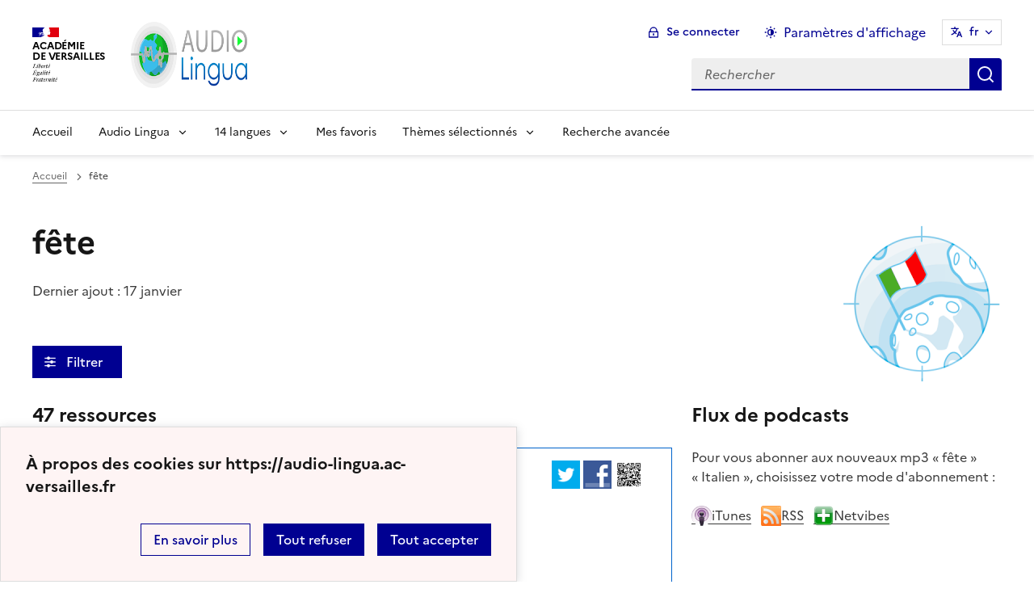

--- FILE ---
content_type: text/html; charset=utf-8
request_url: https://audio-lingua.ac-versailles.fr/spip.php?mot103&id_rubrique=6
body_size: 14898
content:
<!DOCTYPE html>
<html dir="ltr" lang="fr" class="ltr fr no-js" data-fr-scheme="system">


<head>
	<script type='text/javascript'>/*<![CDATA[*/(function(H){H.className=H.className.replace(/\bno-js\b/,'js')})(document.documentElement);/*]]>*/</script>
	<title>Audio Lingua -  - mp3 en anglais, allemand, arabe, catalan, chinois, corse, créole, espagnol, hébreu, italien, russe, occitan, portugais et français</title>
	<meta name="description" content="Vous trouverez ici des fichiers mp3 en 14 langues, enregistr&#233;s par des locuteurs natifs, libres de droits pour une utilisation p&#233;dagogique ou (&#8230;)" />
	<meta http-equiv="Content-Type" content="text/html; charset=utf-8" />
<meta name="viewport" content="width=device-width, initial-scale=1" />


<link rel="alternate" type="application/rss+xml" title="Syndiquer tout le site" href="spip.php?page=backend" />


<link rel="stylesheet" href="squelettes-dist/css/spip.css?1758273707" type="text/css" />
<script>
var mediabox_settings={"auto_detect":true,"ns":"box","tt_img":true,"sel_g":"#documents_portfolio a[type='image\/jpeg'],#documents_portfolio a[type='image\/png'],#documents_portfolio a[type='image\/gif']","sel_c":".mediabox","str_ssStart":"Diaporama","str_ssStop":"Arr\u00eater","str_cur":"{current}\/{total}","str_prev":"Pr\u00e9c\u00e9dent","str_next":"Suivant","str_close":"Fermer","str_loading":"Chargement\u2026","str_petc":"Taper \u2019Echap\u2019 pour fermer","str_dialTitDef":"Boite de dialogue","str_dialTitMed":"Affichage d\u2019un media","splash_url":"","lity":{"skin":"_simple-dark","maxWidth":"90%","maxHeight":"90%","minWidth":"400px","minHeight":"","slideshow_speed":"2500","opacite":"0.9","defaultCaptionState":"expanded"}};
</script>
<!-- insert_head_css -->
<link rel="stylesheet" href="plugins-dist/mediabox/lib/lity/lity.css?1758273588" type="text/css" media="all" />
<link rel="stylesheet" href="plugins-dist/mediabox/lity/css/lity.mediabox.css?1758273587" type="text/css" media="all" />
<link rel="stylesheet" href="plugins-dist/mediabox/lity/skins/_simple-dark/lity.css?1758273616" type="text/css" media="all" /><link rel='stylesheet' type='text/css' media='all' href='plugins/auto/mesfavoris/v3.1.0/css/mesfavoris.css?1739370458' />
<link rel="stylesheet" href="plugins/auto/notation/v3.1.0/css/notation.v3.css?1739370457" type="text/css" media="all" />
<link href="plugins/auto/player/v4.1.0/css/player.css?1739370459" rel="stylesheet" />
<link rel='stylesheet' href='plugins/auto/cvtupload/v2.1.7/css/cvtupload.css?1739370466' type='text/css' media='all' />



<link rel="stylesheet" href="plugins/squelette-dsfr/v1.11.2/dsfr/dsfr.min.css?1758273749" type="text/css" />
<link rel="stylesheet" href="plugins/squelette-dsfr/v1.11.2/dsfr/utility/utility.main.css?1758273755" type="text/css" />
<link rel="stylesheet" href="plugins/squelette-dsfr/v1.11.2/dsfr/dsfr.spip.css?1758273749" type="text/css" />
<link rel="stylesheet" href="squelettes/dsfr/perso.css?1718612289" type="text/css" />



<script type='text/javascript' src='local/cache-js/fef7e5a61907e218ffab51ecc730e937.js?1758614631'></script>










<!-- insert_head -->










<meta name="generator" content="SPIP 4.4.5" />





<meta name="theme-color" content="#000091"><!-- Défini la couleur de thème du navigateur (Safari/Android) -->
<link rel="apple-touch-icon" href="plugins/squelette-dsfr/v1.11.2/favicon/apple-touch-icon.png"><!-- 180×180 -->
<link rel="icon" href="plugins/squelette-dsfr/v1.11.2/favicon/favicon.svg" type="image/svg+xml">
<link rel="shortcut icon" href="plugins/squelette-dsfr/v1.11.2/favicon/favicon.ico" type="image/x-icon"><!-- 32×32 -->
<link rel="manifest" href="plugins/squelette-dsfr/v1.11.2/favicon/manifest.webmanifest" crossorigin="use-credentials"></head>

<body class="pas_surlignable page_rubrique ">
<header role="banner" class="fr-header">
    <div class="fr-header__body">
        <div class="fr-container">
            <div class="fr-header__body-row">
                <div class="fr-header__brand fr-enlarge-link">
                    <div class="fr-header__brand-top">
                        <div class="fr-header__logo">
                            <p class="fr-logo">
                                Académie<br>de Versailles
								
                            </p>
                        </div>
                      <div class="fr-header__operator">
							<img
	src="IMG/logo/siteon0.png?1687937716" class='fr-responsive-img'
	width="302"
	height="119" alt='Logo de hr'/>
							<!-- L’alternative de l’image (attribut alt) doit impérativement être renseignée et reprendre le texte visible dans l’image -->
						</div>
                        <div class="fr-header__navbar">
                            <button class="fr-btn--search fr-btn" data-fr-opened="false" aria-controls="modal-866" title="Rechercher">
                                Rechercher
                            </button>
                            <button class="fr-btn--menu fr-btn" data-fr-opened="false" aria-controls="modal-855" aria-haspopup="menu" title="Menu" id="fr-btn-menu-mobile-3">
                                Menu
                            </button>
                        </div>
                    </div>
                    <div class="fr-header__service ">
                        <a href="https://audio-lingua.ac-versailles.fr" title="Accueil - Audio Lingua"   aria-label="revenir à l'accueil du site">
                            <p class="fr-header__service-title fr-display-none">Audio Lingua</p>
                        </a>
                        <p class="fr-header__service-tagline fr-display-none">  - mp3 en anglais, allemand, arabe, catalan, chinois, corse, créole, espagnol, hébreu, italien, russe, occitan, portugais et français</p>
                    </div>
                </div>
                <div class="fr-header__tools">
                    <div class="fr-header__tools-links">
                        <ul class="fr-btns-group">
                             <li>
                            <a class="fr-btn fr-fi-lock-line" href="spip.php?page=connexion&amp;url=spip.php%3Fmot103%26amp%3Bid_rubrique%3D6" aria-label="ouvrir le formulaire de connexion" title="connexion" rel="nofollow">Se connecter</a>
                            </li>
                            
                            
							<li>
								<button class="fr-link fr-fi-theme-fill fr-link--icon-left fr-pt-0" aria-controls="fr-theme-modal" data-fr-opened="false" aria-label="Changer les paramêtres d'affichage" title="Paramètres d'affichage">Paramètres d'affichage</button>
							</li>
							<li>
								



<nav role="navigation" class="fr-translate fr-nav">
	<div class="fr-nav__item">
		<button class="fr-translate__btn fr-btn fr-btn--tertiary" aria-controls="translate-516" aria-expanded="false" title="Sélectionner une langue">
			fr<span class="fr-hidden-lg">&nbsp;- fran&#231;ais</span>
		</button>
		<div class="fr-collapse fr-translate__menu fr-menu" id="translate-516">
			<ul class="fr-menu__list">
				
				 
				<li>
					<a class="fr-translate__language fr-nav__link" hreflang="fr" lang="fr" href="https://audio-lingua.ac-versailles.fr/spip.php?action=converser&amp;redirect=spip.php%3Fmot103%26id_rubrique%3D6&amp;var_lang=ar" aria-current="true">ar -  &#1593;&#1585;&#1576;&#1610;</a>
				</li>				
				
				 
				<li>
					<a class="fr-translate__language fr-nav__link" hreflang="fr" lang="fr" href="https://audio-lingua.ac-versailles.fr/spip.php?action=converser&amp;redirect=spip.php%3Fmot103%26id_rubrique%3D6&amp;var_lang=ca" aria-current="true">ca -  catal&#224;</a>
				</li>				
				
				 
				<li>
					<a class="fr-translate__language fr-nav__link" hreflang="fr" lang="fr" href="https://audio-lingua.ac-versailles.fr/spip.php?action=converser&amp;redirect=spip.php%3Fmot103%26id_rubrique%3D6&amp;var_lang=cgf" aria-current="true">cgf -  cgf</a>
				</li>				
				
				 
				<li>
					<a class="fr-translate__language fr-nav__link" hreflang="fr" lang="fr" href="https://audio-lingua.ac-versailles.fr/spip.php?action=converser&amp;redirect=spip.php%3Fmot103%26id_rubrique%3D6&amp;var_lang=co" aria-current="true">co -  corsu</a>
				</li>				
				
				 
				<li>
					<a class="fr-translate__language fr-nav__link" hreflang="fr" lang="fr" href="https://audio-lingua.ac-versailles.fr/spip.php?action=converser&amp;redirect=spip.php%3Fmot103%26id_rubrique%3D6&amp;var_lang=de" aria-current="true">de -  Deutsch</a>
				</li>				
				
				 
				<li>
					<a class="fr-translate__language fr-nav__link" hreflang="fr" lang="fr" href="https://audio-lingua.ac-versailles.fr/spip.php?action=converser&amp;redirect=spip.php%3Fmot103%26id_rubrique%3D6&amp;var_lang=en" aria-current="true">en -  English</a>
				</li>				
				
				 
				<li>
					<a class="fr-translate__language fr-nav__link" hreflang="fr" lang="fr" href="https://audio-lingua.ac-versailles.fr/spip.php?action=converser&amp;redirect=spip.php%3Fmot103%26id_rubrique%3D6&amp;var_lang=es" aria-current="true">es -  Espa&#241;ol</a>
				</li>				
				
				 
				<li>
					<a class="fr-translate__language fr-nav__link" hreflang="fr" lang="fr" href="https://audio-lingua.ac-versailles.fr/spip.php?action=converser&amp;redirect=spip.php%3Fmot103%26id_rubrique%3D6&amp;var_lang=fr" aria-current="true">fr -  fran&#231;ais</a>
				</li>				
				
				 
				<li>
					<a class="fr-translate__language fr-nav__link" hreflang="fr" lang="fr" href="https://audio-lingua.ac-versailles.fr/spip.php?action=converser&amp;redirect=spip.php%3Fmot103%26id_rubrique%3D6&amp;var_lang=he" aria-current="true">he -  &#1506;&#1489;&#1512;&#1497;&#1514;</a>
				</li>				
				
				 
				<li>
					<a class="fr-translate__language fr-nav__link" hreflang="fr" lang="fr" href="https://audio-lingua.ac-versailles.fr/spip.php?action=converser&amp;redirect=spip.php%3Fmot103%26id_rubrique%3D6&amp;var_lang=it" aria-current="true">it -  italiano</a>
				</li>				
				
				 
				<li>
					<a class="fr-translate__language fr-nav__link" hreflang="fr" lang="fr" href="https://audio-lingua.ac-versailles.fr/spip.php?action=converser&amp;redirect=spip.php%3Fmot103%26id_rubrique%3D6&amp;var_lang=oc" aria-current="true">oc -  &#242;c</a>
				</li>				
				
				 
				<li>
					<a class="fr-translate__language fr-nav__link" hreflang="fr" lang="fr" href="https://audio-lingua.ac-versailles.fr/spip.php?action=converser&amp;redirect=spip.php%3Fmot103%26id_rubrique%3D6&amp;var_lang=pt" aria-current="true">pt -  Portugu&#234;s</a>
				</li>				
				
				 
				<li>
					<a class="fr-translate__language fr-nav__link" hreflang="fr" lang="fr" href="https://audio-lingua.ac-versailles.fr/spip.php?action=converser&amp;redirect=spip.php%3Fmot103%26id_rubrique%3D6&amp;var_lang=ru" aria-current="true">ru -  &#1088;&#1091;&#1089;&#1089;&#1082;&#1080;&#1081;</a>
				</li>				
				
				 
				<li>
					<a class="fr-translate__language fr-nav__link" hreflang="fr" lang="fr" href="https://audio-lingua.ac-versailles.fr/spip.php?action=converser&amp;redirect=spip.php%3Fmot103%26id_rubrique%3D6&amp;var_lang=zh" aria-current="true">zh -  &#20013;&#25991;</a>
				</li>				
				



			</ul>
		</div>
	</div>
</nav>
							</li>
                        </ul>
                    </div>
                    <div class="fr-header__search fr-modal" id="modal-866">
                        <div class="fr-container fr-container-lg--fluid">
                            <button class="fr-btn--close fr-btn" aria-controls="modal-866">Fermer</button>
                                
<form action="spip.php?page=recherche" method="get">
	<div class="fr-search-bar" id="formulaire_recherche" role="search">
		<input name="page" value="recherche" type="hidden"
>

		
		<label for="recherche" class="fr-label">Rechercher :</label>
		<input type="search" class="fr-input" size="10" placeholder="Rechercher" name="recherche" id="recherche" accesskey="4" autocapitalize="off" autocorrect="off"
		/><button type="submit" class="fr-btn" value="Rechercher" title="Recherche rapide" />


</div>
</form>

                        </div>
                    </div>
                </div>
            </div>
        </div>
    </div>
    <div class="fr-header__menu fr-modal" id="modal-855" aria-labelledby="fr-btn-menu-mobile-1">
        <div class="fr-container">
            <button class="fr-btn--close fr-btn" aria-controls="modal-855">Fermer</button>
            <div class="fr-header__menu-links"></div>
			   <nav class="fr-nav" id="header-navigation" role="navigation" aria-label="Menu principal">
    <ul class="fr-nav__list">
        <li class="fr-nav__item active">
            <a class="fr-nav__link active" href="https://audio-lingua.ac-versailles.fr" target="_self"    aria-label="Revenir à la page d'accueil" title="Accueil">Accueil</a>
        </li>
		<li class="fr-nav__item">
			<button class="fr-nav__btn" aria-expanded="false" aria-controls="menu-776" >Audio Lingua</button>
			<div class="fr-collapse fr-menu" id="menu-776">
				<ul class="fr-menu__list">
					
					<li><a class="fr-nav__link" href="spip.php?article43" >Présentation d&#8217;Audio-Lingua</a></li>
					
					<li><a class="fr-nav__link" href="spip.php?article5" >Comment ça marche&nbsp;?</a></li>
					
					<li><a class="fr-nav__link" href="spip.php?article92"  title="Vous souhaitez participer et envoyer vos propres enregistrements ? Utilisez ce formulaire pour l&#039;envoi de fichiers mp3 &#224; publier sur le site.">Proposer des ressources</a></li>
					
					<li><a class="fr-nav__link" href="spip.php?article47"  title="Les mp3 les mieux not&#233;s">Le classement</a></li>
					


				</ul>
			</div>
		</li>
		
		<li class="fr-nav__item ">

				<button class="fr-nav__btn" aria-expanded="false" aria-controls="menu-6"   >14  langues</button>
				<div class="fr-collapse fr-menu" id="menu-6">
					<ul class="fr-menu__list">
						
						<li>
							<a class="fr-nav__link"  aria-label="Ouvrir la rubrique Français" title="Français" href="spip.php?rubrique1" target="_self" >Français</a>
						</li>
						
						<li>
							<a class="fr-nav__link"  aria-label="Ouvrir la rubrique Anglais" title="Anglais" href="spip.php?rubrique2" target="_self" >Anglais</a>
						</li>
						
						<li>
							<a class="fr-nav__link"  aria-label="Ouvrir la rubrique Allemand" title="Allemand" href="spip.php?rubrique3" target="_self" >Allemand</a>
						</li>
						
						<li>
							<a class="fr-nav__link"  aria-label="Ouvrir la rubrique Espagnol" title="Espagnol" href="spip.php?rubrique4" target="_self" >Espagnol</a>
						</li>
						
						<li>
							<a class="fr-nav__link"  aria-label="Ouvrir la rubrique Italien" title="Italien" href="spip.php?rubrique6" target="_self" >Italien</a>
						</li>
						
						<li>
							<a class="fr-nav__link"  aria-label="Ouvrir la rubrique Russe" title="Russe" href="spip.php?rubrique7" target="_self" >Russe</a>
						</li>
						
						<li>
							<a class="fr-nav__link"  aria-label="Ouvrir la rubrique Portugais" title="Portugais" href="spip.php?rubrique8" target="_self" >Portugais</a>
						</li>
						
						<li>
							<a class="fr-nav__link"  aria-label="Ouvrir la rubrique Chinois" title="Chinois" href="spip.php?rubrique9" target="_self" >Chinois</a>
						</li>
						
						<li>
							<a class="fr-nav__link"  aria-label="Ouvrir la rubrique Occitan" title="Occitan" href="spip.php?rubrique10" target="_self" >Occitan</a>
						</li>
						
						<li>
							<a class="fr-nav__link"  aria-label="Ouvrir la rubrique Arabe" title="Arabe" href="spip.php?rubrique11" target="_self" >Arabe</a>
						</li>
						
						<li>
							<a class="fr-nav__link"  aria-label="Ouvrir la rubrique Catalan" title="Catalan" href="spip.php?rubrique12" target="_self" >Catalan</a>
						</li>
						
						<li>
							<a class="fr-nav__link"  aria-label="Ouvrir la rubrique Corse" title="Corse" href="spip.php?rubrique15" target="_self" >Corse</a>
						</li>
						
						<li>
							<a class="fr-nav__link"  aria-label="Ouvrir la rubrique Créole guadeloupéen" title="Créole guadeloupéen" href="spip.php?rubrique16" target="_self" >Créole guadeloupéen</a>
						</li>
						
						<li>
							<a class="fr-nav__link"  aria-label="Ouvrir la rubrique Hébreu " title="Hébreu " href="spip.php?rubrique22" target="_self" >Hébreu </a>
						</li>
						
					</ul>
				</div>
			
		</li>



		<li class="fr-nav__item">
			<a class="fr-nav__link" href="spip.php?page=favoris" target="_self">Mes favoris</a>
		</li>
		<li class="fr-nav__item">
			<button class="fr-nav__btn" aria-expanded="false" aria-controls="menu-777" >Thèmes sélectionnés</button>
			<div class="fr-collapse fr-menu" id="menu-777">
				<ul class="fr-menu__list">
					
					<li><a class="fr-nav__link" href="spip.php?mot221" style="text-transform:  capitalize;">voyage</a></li>
					
					<li><a class="fr-nav__link" href="spip.php?mot145" style="text-transform:  capitalize;">métier</a></li>
					
					<li><a class="fr-nav__link" href="spip.php?mot160" style="text-transform:  capitalize;">nourriture</a></li>
					
					<li><a class="fr-nav__link" href="spip.php?page=themes" >Tous les thèmes</a></li>
				</ul>
			</div>
		</li>
		<li class="fr-nav__item active">
			<a class="fr-nav__link active" href="spip.php?page=recherche" target="_self"    aria-label="Recherche avanc&eacute;e" title="Recherche avanc&eacute;e">Recherche avanc&eacute;e</a>
		</li>
    </ul>
</nav> 
			
        </div>
    </div>
</header>
<main id="main" role="main" class="fr-pb-6w">

	<div class="fr-container ">

		<nav role="navigation" class="fr-breadcrumb" aria-label="vous êtes ici :">
			<button class="fr-breadcrumb__button" aria-expanded="false" aria-controls="breadcrumb-1">Voir le fil d’Ariane</button>
			<div class="fr-collapse" id="breadcrumb-1">
				<ol class="fr-breadcrumb__list">
					<li><a class="fr-breadcrumb__link" title="Accueil du site" aria-label="revenir à l'accueil du site"  href="https://audio-lingua.ac-versailles.fr/">Accueil</a></li>

					<li><a class="fr-breadcrumb__link" aria-current="page">fête</a></li>
				</ol>
			</div>
		</nav>


			<img
	src="local/cache-vignettes/L200xH200/rubon6-91516.png?1758274044" class='spip_logo' width='200' height='200'
	alt="" />
		<h1 class="fr-h1 ">fête</h1>

		
			<p><time pubdate="pubdate" datetime="2026-01-17T02:52:51Z">Dernier ajout : 17 janvier</time></p>

		



		<!-- Modale Simple
     La balise <dialog> peut être placée n'importe où sur la page, toutefois
     nous vous conseillons, si vous en avez la possibilité,
     d'en faire un enfant direct de la balise <body>
-->
<dialog aria-labelledby="fr-modal-title-modal-1" role="dialog" id="fr-modal-1" class="fr-modal">
    <div class="fr-container fr-container--fluid fr-container-md">
        <div class="fr-grid-row fr-grid-row--center">
            <div class="fr-col-12 fr-col-md-8 fr-col-lg-6">
                <div class="fr-modal__body">
                    <div class="fr-modal__header">
                        <button class="fr-btn--close fr-btn" title="Fermer la fenêtre modale" aria-controls="fr-modal-1">Fermer</button>
                    </div>
                    <div class="fr-modal__content">
                        <h1 id="fr-modal-title-modal-1" class="fr-modal__title"><span class="fr-fi-arrow-right-line fr-fi--lg" aria-hidden="true"></span>Filtrer l'affichage</h1>
						<p>
							<h6>langue</h6>
						<select class="fr-select" id="rechercheRubrique" name="select">
							<option value="">indifférent</option>
						
							<option value="1">Français</option>
						
							<option value="2">Anglais</option>
						
							<option value="3">Allemand</option>
						
							<option value="4">Espagnol</option>
						
							<option value="6">Italien</option>
						
							<option value="7">Russe</option>
						
							<option value="8">Portugais</option>
						
							<option value="9">Chinois</option>
						
							<option value="10">Occitan</option>
						
							<option value="11">Arabe</option>
						
							<option value="12">Catalan</option>
						
							<option value="15">Corse</option>
						
							<option value="16">Créole guadeloupéen</option>
						
							<option value="22">Hébreu </option>
						
						</select>
						</p>

                        
                        <p>
                        <h6>
                            niveau
                        </h6>
                        
                                                                                                                                                                                                                                                                                                                                                                                                                                                                                                                                                                                                                                                                                                                                                                                                                                                                                                                                                                                                                                                                                                                                                                  
                        <button class="fr-tag fr-mb-2w "
                        
                         aria-pressed="false"
                         id="mot10">A1</button>
                        
                        
                                                                                                                                                                                                                                                                                                                                                                                                                                                                                                                                                                                                                                                                                                                                                                                                                                                                                                                                                                                                                                                                                                                                                                                                                                                                                                                                                                                                                                                                                                                                                                                                                                                                                                                                                                                                                                                                                                                                                                                                                                                                                                                                                                                                                                                                                                                                                                                                                                                                                                                                                                                                                                                                                                                                                                                                                                                                                                                        
                        <button class="fr-tag fr-mb-2w "
                        
                         aria-pressed="false"
                         id="mot11">A2</button>
                        
                        
                                                                                                                                                                                                                                                                                                                                                                                                                                                                                                                                                                                                                                                                                                                                                                                                                                                                                                                                                                                                                                                                                                                                                                                                                                                                                                                                                                                                                                                                                                                                                                                                                                                                                                                                                                                                                                                                                                                                                                                                                                                                                                                                                                                                                                                                                                                                                                                                                                                                                                                                                                                                                                                                                                                                                                                                                                                                                                                                                                                                                                                                                                                                                                                                                                                                                                                                                                                                                                                                                                                                                                                                                                                           
                        <button class="fr-tag fr-mb-2w "
                        
                         aria-pressed="false"
                         id="mot12">B1</button>
                        
                        
                                                                                                                                                                                                                                                                                                                                                                                                                                                                                                                                                                                                                                                                                                                                                                                                                                                                                                                                                                                                                                                                                                                                                                                                                                                                      
                        <button class="fr-tag fr-mb-2w "
                        
                         aria-pressed="false"
                         id="mot13">B2</button>
                        
                        
                                                                                                                                                                                                                                   
                        <button class="fr-tag fr-mb-2w "
                        
                         aria-pressed="false"
                         id="mot14">C1</button>
                        
                        
                                                                                    
                        <button class="fr-tag fr-mb-2w "
                        
                         aria-pressed="false"
                         id="mot15">C2</button>
                        
                        
                        </p>
                        
                        <p>
                        <h6>
                            voix
                        </h6>
                        
                                                                                                                                                                                                                                                                                                                                                                                                                                                                                                                                                                                                                                                                                                                                                                                                                                                                                                                                                                                                                                                                                                                                                                                                                                                                                                                                                                                                                                                                                                                                                                                                                                                                                                                                                                                                                                                                                                                                                                                                                                                                                                                                                                                                                                                                                                                                                                                                                                                                                                                                                                                                                                                                                                  
                        <button class="fr-tag fr-mb-2w "
                        
                         aria-pressed="false"
                         id="mot16">masculin</button>
                        
                        
                                                                                                                                                                                                                                                                                                                                                                                                                                                                                                                                                                                                                                                                                                                                                                                                                                                                                                                                                                                                                                                                                                                                                                                                                                                                                                                                                                                                                                                                                                                                                                                                                                                                                                                                                                                                                                                                                                                                                                                                                                                                                                                                                                                                                                                                                                                                                                                                                                                                                                                                                                                                                                                                                                                                                                                                                                                                                                                                                                                                                                                                                                                                                                                                                                                                                                                                                                                                                                                                                                                                                                                                                                                                                                                                                                                                                                                                                                                                                                                                                                                                                                                                                                                                                                                                                                                                                                                                                                                                                                                                                                                                                                                                                                                                                                                                                                                                                                                                                                                                                                                                                                                                                                                                                                                                                                                                                                                                                                                                                                                                                                                                                                                                                                                                                                                                                                                                                                                                                                                                                                                                                                                                                                                                                                                                                                                                                                                                                                               
                        <button class="fr-tag fr-mb-2w "
                        
                         aria-pressed="false"
                         id="mot17">féminin</button>
                        
                        
                        </p>
                        
                        <p>
                        <h6>
                            âge
                        </h6>
                        
                                                                                                                                                                                                                                                                      
                        <button class="fr-tag fr-mb-2w "
                        
                         aria-pressed="false"
                         id="mot18">enfant</button>
                        
                        
                                                                                                                                                                                                                                                                                                                                                                                                                                                                                                                                                                                                                                                                                                                                                                                                                                                                                                                                                                                                                                                                                                                                                                                                                                                                                                                                                                                                                                                                                                                                                                                                                                                                                                                                                                                                                                                                                                                                                                                                                                                                                                                                                                                                                                                                                                                                                                                                                                                                                                                                                                                                                                                                                                                                                                                                                                                                                                                                                                                                                                                                                                                                                                                                                                                                                                                                                                                                                                                                                                                                                                                                                                                                                                                                                                                                                                                                                                                                                                                                                                                                                                                                                                                                                                                                                                                                                                                                                                                                                                                                                                                                                                                                                                                                                                                                                                                                                                                                                                                                                                                                                                                                                                                                                                                                                                                                                                                                                                                                                                                                                                                                                                                                                                                                                                                                                                                                                                                                                                                                                                                                                                                                                                                                                                                                                                                                                                                                                                                                                                                                                                                                                                                                                                                                                                                                                                                                                                                                                                                                                                                                                         
                        <button class="fr-tag fr-mb-2w "
                        
                         aria-pressed="false"
                         id="mot19">adulte</button>
                        
                        
                                                                                                                                                                                                                                                                                                                                                                                                                                                                                                                                                                                                                                                                                                                                                                                                                                                                                                                                                                                                                                                                                                                                                                                                                                               
                        <button class="fr-tag fr-mb-2w "
                        
                         aria-pressed="false"
                         id="mot20">adolescent</button>
                        
                        
                                                                                                                                                                                                                                                                                                                                                                                                                   
                        <button class="fr-tag fr-mb-2w "
                        
                         aria-pressed="false"
                         id="mot21">seniors</button>
                        
                        
                        </p>
                        
                        <p>
                        <h6>
                            durée
                        </h6>
                        
                                                                                                                                                                                                                                                                                                                                                                                                                                                                                                                                                                                                                                                                                                                                                                                                                                                                                                                                                                                                                                                                                                                                                                                                                                                                                             
                        <button class="fr-tag fr-mb-2w "
                        
                         aria-pressed="false"
                         id="mot22">0-30 secondes</button>
                        
                        
                                                                                                                                                                                                                                                                                                                                                                                                                                                                                                                                                                                                                                                                                                                                                                                                                                                                                                                                                                                                                                                                                                                                                                                                                                                                                                                                                                                                                                                                                                                                                                                                                                                                                                                                                                                                                                                                                                                                                                                                                                                                                                                                                                                                                                                                                                                                                                                                                                                                                                                                                                                                                                                                                                                                                                                                                 
                        <button class="fr-tag fr-mb-2w "
                        
                         aria-pressed="false"
                         id="mot23">30-60 secondes</button>
                        
                        
                                                                                                                                                                                                                                                                                                                                                                                                                                                                                                                                                                                                                                                                                                                                                                                                                                                                                                                                                                                                                                                                                                                                                                                                                                                                                                                                                                                                                                                                                                                                                                                                                                                                                                                                                                                                                                                                                                                                                                                                                                                                                                                                                                                                                                                                                                                                                                                                                                          
                        <button class="fr-tag fr-mb-2w "
                        
                         aria-pressed="false"
                         id="mot24">60-90 secondes</button>
                        
                        
                                                                                                                                                                                                                                                                                                                                                                                                                                                                                                                                                                                                                                                                                                                                                                                                                                                                                                                                                                                                                                                                                                                                                                                                                                                                                                                                                                                                                                                
                        <button class="fr-tag fr-mb-2w "
                        
                         aria-pressed="false"
                         id="mot25">90-120 secondes</button>
                        
                        
                                                                                                                                                                                                                                                                                                                                                                                                                                                                                                                                                                                                                                                                                                       
                        <button class="fr-tag fr-mb-2w "
                        
                         aria-pressed="false"
                         id="mot36">120-180 secondes</button>
                        
                        
                                                                                                                                                                                                                                                                                                                  
                        <button class="fr-tag fr-mb-2w "
                        
                         aria-pressed="false"
                         id="mot37">>180 secondes</button>
                        
                        
                        </p>
                        
                    </div>
                    <div class="fr-modal__footer">
                        <ul class="fr-btns-group fr-btns-group--right fr-btns-group--inline-reverse fr-btns-group--inline-lg fr-btns-group--icon-left">
                            <li>
                                <button class="fr-btn fr-icon-checkbox-line" aria-controls="fr-modal-1" onclick="filtrer()">
                                    Valider
                                </button>
                            </li>
                        </ul>
                    </div>
                </div>
            </div>
        </div>
    </div>
</dialog>


<!--Bouton d'ouverture de la modale-->

<button class="fr-btn fr-btn--icon-left fr-icon-equalizer-fill fr-mt-4w"  data-fr-opened="false" aria-controls="fr-modal-1">
    &nbsp;Filtrer &nbsp;<span class="fst-italic nbFiltres"></span>
</button>

		<div class="fr-grid-row fr-grid-row--gutters" style="clear : both;">
			<div class="fr-col-12   fr-col-lg-8 ">

				<div class='ajaxbloc ajax-id-liste_ajax' data-ajax-env='XRR6iP4NrU1eJIF4IqPzWlzRXAeiV2WaxG1Rj628AvF69QvkoFZbYmcQ9MER8JLtZVjDA+IfnL4OwR23oW/D+X3d+phra5SFEB/3gPGOJmEzex9BRZg+EJ/XDrQKATvaDgQnViHi2P8E/gzTIdhJm+s1xly3m0TEcRrx/ZxgJ/LsCVCOXTxWCWQyx4DBNl2wmHzzQeKuykCsMT9dmAuVsAoYWXoyc5Vq2S6HaSAraRfyJOHf3OQTmvci+6zX4SPxBTVAztFUYyJc40ouG2COR853' data-origin="spip.php?mot103&amp;id_rubrique=6">
	<h4 class="">47 ressources</h4>


	<a id='pagination_articles' class='pagination_ancre'></a>
	
	<!-- Tuile verticale -->
	<div class="fr-alert fr-alert--info mp3">
		<div class="fr-float-end">
          <div class="partage">
				<a href="http://twitter.com/share?text=Donato+%28Puglia%29%3A+Il+Carnevale%20-%20Audio-Lingua%20-%20Donato+spiega+come+si+svolge+il+Carnevale+in+Italia.&amp;url=https%3A%2F%2Faudio-lingua.ac-versailles.fr/spip.php?article8963" title="twitter" class="spip_out no-bg"><img src='squelettes/img/twitter.png?1718612288' alt='Twitter' width='35' height='35' class='format_png logo_twitter' /></a>
				<a href="http://www.facebook.com/sharer/sharer.php?u=https%3A%2F%2Faudio-lingua.ac-versailles.fr/spip.php?article8963&amp;t=Donato+%28Puglia%29%3A+Il+Carnevale%20-%20Audio-Lingua%20-%20Donato+spiega+come+si+svolge+il+Carnevale+in+Italia." title="facebook" class="spip_out no-bg"><img src='squelettes/img/facebook.png?1718612288' alt='Facebook' width='35' height='35' class='format_png logo_facebook' /></a>
				<a href="" id="lien_qrcode" class=" no-bg mediabox"><img class="qrcode" src="local/cache-qrcode/qrcode-7dbe3d2e5fde131d735e3437bc341ec8.png" width="410" height="410" alt="qrcode:https://audio-lingua.ac-versailles.fr/spip.php?article8963" title="Utilisez votre mobile pour scanner ce code barre et y télécharger le document ou le lien"/> </a>
				<script  type="text/javascript">
					var lien = $('.qrcode').attr('src');
					document.getElementById('lien_qrcode').href=lien;
				</script>
			</div>
			<div class="formulaire_favori formulaire-favori-coeur ajax">

</div>
		</div>
		<h3 class="fr-alert__title"><img
	src="local/cache-vignettes/L30xH20/italie-65443.png?1758273891" class='spip_logo' width='30' height='20'
	alt="" /> Donato (Puglia)&nbsp;: Il Carnevale</h3>
		<p class="fr-text--sm">
			<span class="fr-card__detail fr-icon-calendar-event-fill">  vendredi 24 janvier 2025</span>
			<span class="fr-card__detail fr-icon-account-circle-fill"> <span class="vcard author"><a class="url fn spip_in" href="spip.php?auteur8550">Donato (Puglia)</a></span></span>
		</p>
		<div class="fr-pt-2w">
			<ul class="fr-tags-group">
		
		<li>
			<a href="spip.php?mot11&amp;id_rubrique=6" rel="tag" class="fr-tag fr-tag--sm" ><i class="icon-tag icon-tag2"></i> A2</a>
		</li>
		
		<li>
			<a href="spip.php?mot16&amp;id_rubrique=6" rel="tag" class="fr-tag fr-tag--sm" ><i class="icon-tag icon-tag3"></i> masculin</a>
		</li>
		
		<li>
			<a href="spip.php?mot19&amp;id_rubrique=6" rel="tag" class="fr-tag fr-tag--sm" ><i class="icon-tag icon-tag4"></i> adulte</a>
		</li>
		
		<li>
			<a href="spip.php?mot23&amp;id_rubrique=6" rel="tag" class="fr-tag fr-tag--sm" ><i class="icon-tag icon-tag5"></i> 30-60 secondes</a>
		</li>
		
	</ul><ul class="fr-tags-group">
		
		<li><a href="spip.php?mot103&amp;id_rubrique=6" rel="tag" class="fr-tag fr-tag--sm" ><i class="icon-tag icon-tag6"></i> fête</a></li>
		
		<li><a href="spip.php?mot208&amp;id_rubrique=6" rel="tag" class="fr-tag fr-tag--sm" ><i class="icon-tag icon-tag6"></i> tradition</a></li>
		
	</ul></div>
		<figure class="fr-quote ">
			<blockquote class="fr-text--sm">
				<p>Donato spiega come si svolge il Carnevale in Italia.</p>
			</blockquote>

		</figure>

		
		<span class='fr-pt-4w' style="clear:both;"><strong>MP3</strong> &ndash; 892.2&#160;kio</span>
<div class="bouton-player" id="bouton-player-9447"><button type="button"></button></div>

<div class='spip_doc_descriptif player pixplayer' style='width:290px;'>
<p class="audioplayer" id="audioplayer_9447_9447"><span><a href='IMG/mp3/donato_-_il_carnevale1.mp3' title=''>IMG/mp3/donato_-_il_carnevale1.mp3</a></span></p>
<audio id="player-9447" class="player" preload="none" controls >
	<source src="IMG/mp3/donato_-_il_carnevale1.mp3" type="audio/mpeg" />
</audio>
<script type="text/javascript">/*<![CDATA[*/
var audioTag = document.createElement('audio');
if (!(!!(audioTag.canPlayType) && ("no" != audioTag.canPlayType("audio/mpeg")) && ("" != audioTag.canPlayType("audio/mpeg")))) {
	if(typeof(AudioPlayer) == "undefined"){AudioPlayer = function(){};
	jQuery.getScript("squelettes/players/pixplayer/audio-player.js",function(){
		AudioPlayer.setup("squelettes/players/pixplayer/player.swf", {width: 290});
		jQuery(function(){jQuery('dd.pixplayer').find('p').each(function(){AudioPlayer.embed($(this).attr('id'), {soundFile: $('a',this).attr('href'),titles: $('a',this).attr('title')});});});
	});}
	jQuery("audio,.bouton-player").css({'display':'none'});
	jQuery(".spip_documents_player dd.player").css({'display':'block'});
}
else {
	jQuery(".audioplayer").css({'display':'none'});
}/*]]>*/</script></div>

		<div class="fr-my-2w"> <!--formulaire_notation-->


<div class="formulaire_notation ajax">
 
	<form action="spip.php?mot103&amp;id_rubrique=6" method="post" id="notation-documents9447" style="display:inline; padding:0; spacing:0; border:0">
		<span class="form-hidden"><input name="id_rubrique" value="6" type="hidden"
><input name="id_mot" value="103" type="hidden"
><input name="page" value="mot" type="hidden"
><input name='formulaire_action' type='hidden'
		value='notation'><input name='formulaire_action_args' type='hidden'
		value='zVN66/8dsQjx3NGWVIsqxSW0LCW0nqF+b77qjjHIGYpSY6EWGTehojoDg6eR3JOEITMJiMnceISF7MqXOMMj1z7dRz8w19xgRDyoyBoKV/TZWPPGlFHLtzBlX3Me6NMCxw=='><input name='formulaire_action_sign' type='hidden'
		value=''><input type='hidden' name='_jeton' value='5d9d97154ba449dd03de6ad7badc7be0b643fa689d007f33f5f41b25b58b1ec8' /></span><div class="notation_note_container">
			<div class='notation_note notation_note_on_load' ><input name='notation-documents9447' type='radio' class='auto-submit-star rating-cancel' value='-1' />
<input name='notation-documents9447' type='radio' class='auto-submit-star' value='1' />
<input name='notation-documents9447' type='radio' class='auto-submit-star' value='2' />
<input name='notation-documents9447' type='radio' class='auto-submit-star' value='3' />
<input name='notation-documents9447' type='radio' class='auto-submit-star' value='4' checked='checked' />
<input name='notation-documents9447' type='radio' class='auto-submit-star' value='5' />
</div>
			
			<input type="hidden" name="notation_id_donnees" id="id_donnees-documents9447" value="9447" />
			<input type="hidden" name="content" id="content-documents9447" value="" />
			<input type="submit" class="access" value="Voter"/>
			<span class="notation_valeur">9 votes</span>
		</div>
	<div class="editer saisie_session_email" style="display: none;">
	<label for="give_me_your_email">Veuillez laisser ce champ vide :</label>
	<input type="text" class="text email" name="email_nobot" id="give_me_your_email" value="" size="10" />
</div></form>




</div>
</div>

		<section class="fr-accordion ">
			<h3 class="fr-accordion__title">
				<button class="fr-accordion__btn" aria-expanded="false" aria-controls="accordion-9447">
					<span class="fr-icon-external-link-line" aria-hidden="true"></span>
					Partager, télécharger ou intégrer l'audio
				</button>
			</h3>
			<div class="fr-collapse" id="accordion-9447">
				<p class="fr-text--sm"> URL de cette ressource : <a href="spip.php?article8963">https://audio-lingua.ac-versailles.fr/spip.php?article8963</a></p>
				<p class="fr-text--sm fr-mt-2w"> télécharger : <a href="IMG/mp3/donato_-_il_carnevale1.mp3">https://audio-lingua.ac-versailles.fr/IMG/mp3/donato_-_il_carnevale1.mp3</a></p>
				<div class="fr-input-group fr-mt-2w ">
					<label class="fr-label fr-text--sm" for="textarea9447">
						Lecteur exportable
							<span class="fr-hint-text">Copiez ce code html et collez-le dans votre site ou blog</span>
					</label>
						<label for="couleur8963" class="label_palette">Couleur des liens</label>
						<input class="text palette" name="couleur8963" id="couleur8963" value="#00aaea" onchange="console.log('coucou');" />
            <br>
            <span  class="label_palette">Afficher les liens cliquables</span>
            <input type="radio" id="legendeoui8963" name="legende8963" value="oui" onchange="legende(8963, 'oui')" checked/>
                <label for="legendeoui8963">oui</label>
            <input type="radio" id="legendenon8963" name="legende8963" value="non" onchange="legende(8963, 'non')"  />
                <label for="legendenon8963">non</label>

					<textarea id="lecteur8963" class="lecteur fr-input" rows="3" name="textarea"><iframe style="border:none;height:140px;width:95%;" src="https://audio-lingua.ac-versailles.fr/spip.php?page=mp3&amp;id_article=8963&amp;color=00aaea&amp;legende=oui"></iframe></textarea>
				</div>
				<div class="partage">
					<a href="http://twitter.com/share?text=%20-%20Audio-Lingua%20-%20&amp;url=https%3A%2F%2Faudio-lingua.ac-versailles.fr/spip.php?article8963" title="twitter" class="spip_out no-bg"><img src='squelettes/img/twitter.png?1718612288' alt='Twitter' width='35' height='35' class='format_png logo_twitter' /></a>
					<a href="http://www.facebook.com/sharer/sharer.php?u=https%3A%2F%2Faudio-lingua.ac-versailles.fr/spip.php?article8963&amp;t=%20-%20Audio-Lingua%20-%20" title="facebook" class="spip_out no-bg"><img src='squelettes/img/facebook.png?1718612288' alt='Facebook' width='35' height='35' class='format_png logo_facebook' /></a>
					<a href="" id="lien_qrcode9447" class=" no-bg mediabox"><img class="qrcode" src="local/cache-qrcode/qrcode-7dbe3d2e5fde131d735e3437bc341ec8.png" width="410" height="410" alt="qrcode:https://audio-lingua.ac-versailles.fr/spip.php?article8963" title="Utilisez votre mobile pour scanner ce code barre et y télécharger le document ou le lien"/> </a>
					<script  type="text/javascript">
						var lien = $('.qrcode').attr('src');
						document.getElementById('lien_qrcode9447').href=lien;
					</script>
				</div>
			</div>
		</section>

		

	</div>	
	<!-- Tuile verticale -->
	<div class="fr-alert fr-alert--info mp3">
		<div class="fr-float-end">
          <div class="partage">
				<a href="http://twitter.com/share?text=Lavinia%3A+La+Befana%20-%20Audio-Lingua%20-%20&amp;url=https%3A%2F%2Faudio-lingua.ac-versailles.fr/spip.php?article8720" title="twitter" class="spip_out no-bg"><img src='squelettes/img/twitter.png?1718612288' alt='Twitter' width='35' height='35' class='format_png logo_twitter' /></a>
				<a href="http://www.facebook.com/sharer/sharer.php?u=https%3A%2F%2Faudio-lingua.ac-versailles.fr/spip.php?article8720&amp;t=Lavinia%3A+La+Befana%20-%20Audio-Lingua%20-%20" title="facebook" class="spip_out no-bg"><img src='squelettes/img/facebook.png?1718612288' alt='Facebook' width='35' height='35' class='format_png logo_facebook' /></a>
				<a href="" id="lien_qrcode" class=" no-bg mediabox"><img class="qrcode" src="local/cache-qrcode/qrcode-a37cb488806e275e1fc1eb43b3214ff2.png" width="410" height="410" alt="qrcode:https://audio-lingua.ac-versailles.fr/spip.php?article8720" title="Utilisez votre mobile pour scanner ce code barre et y télécharger le document ou le lien"/> </a>
				<script  type="text/javascript">
					var lien = $('.qrcode').attr('src');
					document.getElementById('lien_qrcode').href=lien;
				</script>
			</div>
			<div class="formulaire_favori formulaire-favori-coeur ajax">

</div>
		</div>
		<h3 class="fr-alert__title"><img
	src="local/cache-vignettes/L30xH20/italie-65443.png?1758273891" class='spip_logo' width='30' height='20'
	alt="" /> Lavinia&nbsp;: La Befana</h3>
		<p class="fr-text--sm">
			<span class="fr-card__detail fr-icon-calendar-event-fill">  samedi 9 décembre 2023</span>
			<span class="fr-card__detail fr-icon-account-circle-fill"> <span class="vcard author"><a class="url fn spip_in" href="spip.php?auteur7776">Lavinia (Lombardia)</a></span></span>
		</p>
		<div class="fr-pt-2w">
			<ul class="fr-tags-group">
		
		<li>
			<a href="spip.php?mot11&amp;id_rubrique=6" rel="tag" class="fr-tag fr-tag--sm" ><i class="icon-tag icon-tag2"></i> A2</a>
		</li>
		
		<li>
			<a href="spip.php?mot17&amp;id_rubrique=6" rel="tag" class="fr-tag fr-tag--sm" ><i class="icon-tag icon-tag3"></i> féminin</a>
		</li>
		
		<li>
			<a href="spip.php?mot19&amp;id_rubrique=6" rel="tag" class="fr-tag fr-tag--sm" ><i class="icon-tag icon-tag4"></i> adulte</a>
		</li>
		
		<li>
			<a href="spip.php?mot24&amp;id_rubrique=6" rel="tag" class="fr-tag fr-tag--sm" ><i class="icon-tag icon-tag5"></i> 60-90 secondes</a>
		</li>
		
	</ul><ul class="fr-tags-group">
		
		<li><a href="spip.php?mot103&amp;id_rubrique=6" rel="tag" class="fr-tag fr-tag--sm" ><i class="icon-tag icon-tag6"></i> fête</a></li>
		
		<li><a href="spip.php?mot208&amp;id_rubrique=6" rel="tag" class="fr-tag fr-tag--sm" ><i class="icon-tag icon-tag6"></i> tradition</a></li>
		
	</ul></div>
		

		
		<span class='fr-pt-4w' style="clear:both;"><strong>MP3</strong> &ndash; 1.7&#160;Mio</span>
<div class="bouton-player" id="bouton-player-9063"><button type="button"></button></div>

<div class='spip_doc_descriptif player pixplayer' style='width:290px;'>
<p class="audioplayer" id="audioplayer_9063_9063"><span><a href='IMG/mp3/la_befana_-_lavinia_capellini1.mp3' title=''>IMG/mp3/la_befana_-_lavinia_capellini1.mp3</a></span></p>
<audio id="player-9063" class="player" preload="none" controls >
	<source src="IMG/mp3/la_befana_-_lavinia_capellini1.mp3" type="audio/mpeg" />
</audio>
<script type="text/javascript">/*<![CDATA[*/
var audioTag = document.createElement('audio');
if (!(!!(audioTag.canPlayType) && ("no" != audioTag.canPlayType("audio/mpeg")) && ("" != audioTag.canPlayType("audio/mpeg")))) {
	if(typeof(AudioPlayer) == "undefined"){AudioPlayer = function(){};
	jQuery.getScript("squelettes/players/pixplayer/audio-player.js",function(){
		AudioPlayer.setup("squelettes/players/pixplayer/player.swf", {width: 290});
		jQuery(function(){jQuery('dd.pixplayer').find('p').each(function(){AudioPlayer.embed($(this).attr('id'), {soundFile: $('a',this).attr('href'),titles: $('a',this).attr('title')});});});
	});}
	jQuery("audio,.bouton-player").css({'display':'none'});
	jQuery(".spip_documents_player dd.player").css({'display':'block'});
}
else {
	jQuery(".audioplayer").css({'display':'none'});
}/*]]>*/</script></div>

		<div class="fr-my-2w"> <!--formulaire_notation-->


<div class="formulaire_notation ajax">
 
	<form action="spip.php?mot103&amp;id_rubrique=6" method="post" id="notation-documents9063" style="display:inline; padding:0; spacing:0; border:0">
		<span class="form-hidden"><input name="id_rubrique" value="6" type="hidden"
><input name="id_mot" value="103" type="hidden"
><input name="page" value="mot" type="hidden"
><input name='formulaire_action' type='hidden'
		value='notation'><input name='formulaire_action_args' type='hidden'
		value='zVP46P8dsQjhPhsSaTb7bFTBadOlKjpNW5jrjjG/oHZKcNmIiTxI2rSKiFnEXpvEAhQ6roLw45kb6LVywhDQ9XBK8wSOKmsjGeHetlmVCJ5f7b58chD/PXfESxnO/pqjpw=='><input name='formulaire_action_sign' type='hidden'
		value=''><input type='hidden' name='_jeton' value='5d9d97154ba449dd03de6ad7badc7be0b643fa689d007f33f5f41b25b58b1ec8' /></span><div class="notation_note_container">
			<div class='notation_note notation_note_on_load' ><input name='notation-documents9063' type='radio' class='auto-submit-star rating-cancel' value='-1' />
<input name='notation-documents9063' type='radio' class='auto-submit-star' value='1' />
<input name='notation-documents9063' type='radio' class='auto-submit-star' value='2' />
<input name='notation-documents9063' type='radio' class='auto-submit-star' value='3' />
<input name='notation-documents9063' type='radio' class='auto-submit-star' value='4' />
<input name='notation-documents9063' type='radio' class='auto-submit-star' value='5' checked='checked' />
</div>
			
			<input type="hidden" name="notation_id_donnees" id="id_donnees-documents9063" value="9063" />
			<input type="hidden" name="content" id="content-documents9063" value="" />
			<input type="submit" class="access" value="Voter"/>
			<span class="notation_valeur">7 votes</span>
		</div>
	<div class="editer saisie_session_email" style="display: none;">
	<label for="give_me_your_email">Veuillez laisser ce champ vide :</label>
	<input type="text" class="text email" name="email_nobot" id="give_me_your_email" value="" size="10" />
</div></form>




</div>
</div>

		<section class="fr-accordion ">
			<h3 class="fr-accordion__title">
				<button class="fr-accordion__btn" aria-expanded="false" aria-controls="accordion-9063">
					<span class="fr-icon-external-link-line" aria-hidden="true"></span>
					Partager, télécharger ou intégrer l'audio
				</button>
			</h3>
			<div class="fr-collapse" id="accordion-9063">
				<p class="fr-text--sm"> URL de cette ressource : <a href="spip.php?article8720">https://audio-lingua.ac-versailles.fr/spip.php?article8720</a></p>
				<p class="fr-text--sm fr-mt-2w"> télécharger : <a href="IMG/mp3/la_befana_-_lavinia_capellini1.mp3">https://audio-lingua.ac-versailles.fr/IMG/mp3/la_befana_-_lavinia_capellini1.mp3</a></p>
				<div class="fr-input-group fr-mt-2w ">
					<label class="fr-label fr-text--sm" for="textarea9063">
						Lecteur exportable
							<span class="fr-hint-text">Copiez ce code html et collez-le dans votre site ou blog</span>
					</label>
						<label for="couleur8720" class="label_palette">Couleur des liens</label>
						<input class="text palette" name="couleur8720" id="couleur8720" value="#00aaea" onchange="console.log('coucou');" />
            <br>
            <span  class="label_palette">Afficher les liens cliquables</span>
            <input type="radio" id="legendeoui8720" name="legende8720" value="oui" onchange="legende(8720, 'oui')" checked/>
                <label for="legendeoui8720">oui</label>
            <input type="radio" id="legendenon8720" name="legende8720" value="non" onchange="legende(8720, 'non')"  />
                <label for="legendenon8720">non</label>

					<textarea id="lecteur8720" class="lecteur fr-input" rows="3" name="textarea"><iframe style="border:none;height:140px;width:95%;" src="https://audio-lingua.ac-versailles.fr/spip.php?page=mp3&amp;id_article=8720&amp;color=00aaea&amp;legende=oui"></iframe></textarea>
				</div>
				<div class="partage">
					<a href="http://twitter.com/share?text=%20-%20Audio-Lingua%20-%20&amp;url=https%3A%2F%2Faudio-lingua.ac-versailles.fr/spip.php?article8720" title="twitter" class="spip_out no-bg"><img src='squelettes/img/twitter.png?1718612288' alt='Twitter' width='35' height='35' class='format_png logo_twitter' /></a>
					<a href="http://www.facebook.com/sharer/sharer.php?u=https%3A%2F%2Faudio-lingua.ac-versailles.fr/spip.php?article8720&amp;t=%20-%20Audio-Lingua%20-%20" title="facebook" class="spip_out no-bg"><img src='squelettes/img/facebook.png?1718612288' alt='Facebook' width='35' height='35' class='format_png logo_facebook' /></a>
					<a href="" id="lien_qrcode9063" class=" no-bg mediabox"><img class="qrcode" src="local/cache-qrcode/qrcode-a37cb488806e275e1fc1eb43b3214ff2.png" width="410" height="410" alt="qrcode:https://audio-lingua.ac-versailles.fr/spip.php?article8720" title="Utilisez votre mobile pour scanner ce code barre et y télécharger le document ou le lien"/> </a>
					<script  type="text/javascript">
						var lien = $('.qrcode').attr('src');
						document.getElementById('lien_qrcode9063').href=lien;
					</script>
				</div>
			</div>
		</section>

		

	</div>	
	<!-- Tuile verticale -->
	<div class="fr-alert fr-alert--info mp3">
		<div class="fr-float-end">
          <div class="partage">
				<a href="http://twitter.com/share?text=Lavinia%3A+Il+Panettone%20-%20Audio-Lingua%20-%20&amp;url=https%3A%2F%2Faudio-lingua.ac-versailles.fr/spip.php?article8719" title="twitter" class="spip_out no-bg"><img src='squelettes/img/twitter.png?1718612288' alt='Twitter' width='35' height='35' class='format_png logo_twitter' /></a>
				<a href="http://www.facebook.com/sharer/sharer.php?u=https%3A%2F%2Faudio-lingua.ac-versailles.fr/spip.php?article8719&amp;t=Lavinia%3A+Il+Panettone%20-%20Audio-Lingua%20-%20" title="facebook" class="spip_out no-bg"><img src='squelettes/img/facebook.png?1718612288' alt='Facebook' width='35' height='35' class='format_png logo_facebook' /></a>
				<a href="" id="lien_qrcode" class=" no-bg mediabox"><img class="qrcode" src="local/cache-qrcode/qrcode-d52bac8afe883b1a61c580b4265cdbfe.png" width="410" height="410" alt="qrcode:https://audio-lingua.ac-versailles.fr/spip.php?article8719" title="Utilisez votre mobile pour scanner ce code barre et y télécharger le document ou le lien"/> </a>
				<script  type="text/javascript">
					var lien = $('.qrcode').attr('src');
					document.getElementById('lien_qrcode').href=lien;
				</script>
			</div>
			<div class="formulaire_favori formulaire-favori-coeur ajax">

</div>
		</div>
		<h3 class="fr-alert__title"><img
	src="local/cache-vignettes/L30xH20/italie-65443.png?1758273891" class='spip_logo' width='30' height='20'
	alt="" /> Lavinia&nbsp;: Il Panettone</h3>
		<p class="fr-text--sm">
			<span class="fr-card__detail fr-icon-calendar-event-fill">  samedi 9 décembre 2023</span>
			<span class="fr-card__detail fr-icon-account-circle-fill"> <span class="vcard author"><a class="url fn spip_in" href="spip.php?auteur7776">Lavinia (Lombardia)</a></span></span>
		</p>
		<div class="fr-pt-2w">
			<ul class="fr-tags-group">
		
		<li>
			<a href="spip.php?mot12&amp;id_rubrique=6" rel="tag" class="fr-tag fr-tag--sm" ><i class="icon-tag icon-tag2"></i> B1</a>
		</li>
		
		<li>
			<a href="spip.php?mot17&amp;id_rubrique=6" rel="tag" class="fr-tag fr-tag--sm" ><i class="icon-tag icon-tag3"></i> féminin</a>
		</li>
		
		<li>
			<a href="spip.php?mot19&amp;id_rubrique=6" rel="tag" class="fr-tag fr-tag--sm" ><i class="icon-tag icon-tag4"></i> adulte</a>
		</li>
		
		<li>
			<a href="spip.php?mot36&amp;id_rubrique=6" rel="tag" class="fr-tag fr-tag--sm" ><i class="icon-tag icon-tag5"></i> 120-180 secondes</a>
		</li>
		
	</ul><ul class="fr-tags-group">
		
		<li><a href="spip.php?mot103&amp;id_rubrique=6" rel="tag" class="fr-tag fr-tag--sm" ><i class="icon-tag icon-tag6"></i> fête</a></li>
		
		<li><a href="spip.php?mot159&amp;id_rubrique=6" rel="tag" class="fr-tag fr-tag--sm" ><i class="icon-tag icon-tag6"></i> Noël</a></li>
		
		<li><a href="spip.php?mot179&amp;id_rubrique=6" rel="tag" class="fr-tag fr-tag--sm" ><i class="icon-tag icon-tag6"></i> recette de cuisine</a></li>
		
		<li><a href="spip.php?mot208&amp;id_rubrique=6" rel="tag" class="fr-tag fr-tag--sm" ><i class="icon-tag icon-tag6"></i> tradition</a></li>
		
	</ul></div>
		

		
		<span class='fr-pt-4w' style="clear:both;"><strong>MP3</strong> &ndash; 1.9&#160;Mio</span>
<div class="bouton-player" id="bouton-player-9062"><button type="button"></button></div>

<div class='spip_doc_descriptif player pixplayer' style='width:290px;'>
<p class="audioplayer" id="audioplayer_9062_9062"><span><a href='IMG/mp3/il_panettone_-_lavinia_capellini1.mp3' title=''>IMG/mp3/il_panettone_-_lavinia_capellini1.mp3</a></span></p>
<audio id="player-9062" class="player" preload="none" controls >
	<source src="IMG/mp3/il_panettone_-_lavinia_capellini1.mp3" type="audio/mpeg" />
</audio>
<script type="text/javascript">/*<![CDATA[*/
var audioTag = document.createElement('audio');
if (!(!!(audioTag.canPlayType) && ("no" != audioTag.canPlayType("audio/mpeg")) && ("" != audioTag.canPlayType("audio/mpeg")))) {
	if(typeof(AudioPlayer) == "undefined"){AudioPlayer = function(){};
	jQuery.getScript("squelettes/players/pixplayer/audio-player.js",function(){
		AudioPlayer.setup("squelettes/players/pixplayer/player.swf", {width: 290});
		jQuery(function(){jQuery('dd.pixplayer').find('p').each(function(){AudioPlayer.embed($(this).attr('id'), {soundFile: $('a',this).attr('href'),titles: $('a',this).attr('title')});});});
	});}
	jQuery("audio,.bouton-player").css({'display':'none'});
	jQuery(".spip_documents_player dd.player").css({'display':'block'});
}
else {
	jQuery(".audioplayer").css({'display':'none'});
}/*]]>*/</script></div>

		<div class="fr-my-2w"> <!--formulaire_notation-->


<div class="formulaire_notation ajax">
 
	<form action="spip.php?mot103&amp;id_rubrique=6" method="post" id="notation-documents9062" style="display:inline; padding:0; spacing:0; border:0">
		<span class="form-hidden"><input name="id_rubrique" value="6" type="hidden"
><input name="id_mot" value="103" type="hidden"
><input name="page" value="mot" type="hidden"
><input name='formulaire_action' type='hidden'
		value='notation'><input name='formulaire_action_args' type='hidden'
		value='zVN66/8dsQjx3N+WVCwsmez35RDQngzCb77qrhVEfgD+0CN/jxTrVFNStUVRvHrGbKBoGWMTcuoy1FUXpytD+xWD4AWGKksrCeFet1iFcdp/TbpmFKP2Dz0OGh3qmXsiJZo='><input name='formulaire_action_sign' type='hidden'
		value=''><input type='hidden' name='_jeton' value='5d9d97154ba449dd03de6ad7badc7be0b643fa689d007f33f5f41b25b58b1ec8' /></span><div class="notation_note_container">
			<div class='notation_note notation_note_on_load' ><input name='notation-documents9062' type='radio' class='auto-submit-star rating-cancel' value='-1' />
<input name='notation-documents9062' type='radio' class='auto-submit-star' value='1' />
<input name='notation-documents9062' type='radio' class='auto-submit-star' value='2' />
<input name='notation-documents9062' type='radio' class='auto-submit-star' value='3' />
<input name='notation-documents9062' type='radio' class='auto-submit-star' value='4' />
<input name='notation-documents9062' type='radio' class='auto-submit-star' value='5' checked='checked' />
</div>
			
			<input type="hidden" name="notation_id_donnees" id="id_donnees-documents9062" value="9062" />
			<input type="hidden" name="content" id="content-documents9062" value="" />
			<input type="submit" class="access" value="Voter"/>
			<span class="notation_valeur">8 votes</span>
		</div>
	<div class="editer saisie_session_email" style="display: none;">
	<label for="give_me_your_email">Veuillez laisser ce champ vide :</label>
	<input type="text" class="text email" name="email_nobot" id="give_me_your_email" value="" size="10" />
</div></form>




</div>
</div>

		<section class="fr-accordion ">
			<h3 class="fr-accordion__title">
				<button class="fr-accordion__btn" aria-expanded="false" aria-controls="accordion-9062">
					<span class="fr-icon-external-link-line" aria-hidden="true"></span>
					Partager, télécharger ou intégrer l'audio
				</button>
			</h3>
			<div class="fr-collapse" id="accordion-9062">
				<p class="fr-text--sm"> URL de cette ressource : <a href="spip.php?article8719">https://audio-lingua.ac-versailles.fr/spip.php?article8719</a></p>
				<p class="fr-text--sm fr-mt-2w"> télécharger : <a href="IMG/mp3/il_panettone_-_lavinia_capellini1.mp3">https://audio-lingua.ac-versailles.fr/IMG/mp3/il_panettone_-_lavinia_capellini1.mp3</a></p>
				<div class="fr-input-group fr-mt-2w ">
					<label class="fr-label fr-text--sm" for="textarea9062">
						Lecteur exportable
							<span class="fr-hint-text">Copiez ce code html et collez-le dans votre site ou blog</span>
					</label>
						<label for="couleur8719" class="label_palette">Couleur des liens</label>
						<input class="text palette" name="couleur8719" id="couleur8719" value="#00aaea" onchange="console.log('coucou');" />
            <br>
            <span  class="label_palette">Afficher les liens cliquables</span>
            <input type="radio" id="legendeoui8719" name="legende8719" value="oui" onchange="legende(8719, 'oui')" checked/>
                <label for="legendeoui8719">oui</label>
            <input type="radio" id="legendenon8719" name="legende8719" value="non" onchange="legende(8719, 'non')"  />
                <label for="legendenon8719">non</label>

					<textarea id="lecteur8719" class="lecteur fr-input" rows="3" name="textarea"><iframe style="border:none;height:140px;width:95%;" src="https://audio-lingua.ac-versailles.fr/spip.php?page=mp3&amp;id_article=8719&amp;color=00aaea&amp;legende=oui"></iframe></textarea>
				</div>
				<div class="partage">
					<a href="http://twitter.com/share?text=%20-%20Audio-Lingua%20-%20&amp;url=https%3A%2F%2Faudio-lingua.ac-versailles.fr/spip.php?article8719" title="twitter" class="spip_out no-bg"><img src='squelettes/img/twitter.png?1718612288' alt='Twitter' width='35' height='35' class='format_png logo_twitter' /></a>
					<a href="http://www.facebook.com/sharer/sharer.php?u=https%3A%2F%2Faudio-lingua.ac-versailles.fr/spip.php?article8719&amp;t=%20-%20Audio-Lingua%20-%20" title="facebook" class="spip_out no-bg"><img src='squelettes/img/facebook.png?1718612288' alt='Facebook' width='35' height='35' class='format_png logo_facebook' /></a>
					<a href="" id="lien_qrcode9062" class=" no-bg mediabox"><img class="qrcode" src="local/cache-qrcode/qrcode-d52bac8afe883b1a61c580b4265cdbfe.png" width="410" height="410" alt="qrcode:https://audio-lingua.ac-versailles.fr/spip.php?article8719" title="Utilisez votre mobile pour scanner ce code barre et y télécharger le document ou le lien"/> </a>
					<script  type="text/javascript">
						var lien = $('.qrcode').attr('src');
						document.getElementById('lien_qrcode9062').href=lien;
					</script>
				</div>
			</div>
		</section>

		

	</div>	
	<!-- Tuile verticale -->
	<div class="fr-alert fr-alert--info mp3">
		<div class="fr-float-end">
          <div class="partage">
				<a href="http://twitter.com/share?text=Silvana%3A+Santa+Lucia%20-%20Audio-Lingua%20-%20Silvana+presenta+la+tradizione+di+Santa+Lucia&amp;url=https%3A%2F%2Faudio-lingua.ac-versailles.fr/spip.php?article8331" title="twitter" class="spip_out no-bg"><img src='squelettes/img/twitter.png?1718612288' alt='Twitter' width='35' height='35' class='format_png logo_twitter' /></a>
				<a href="http://www.facebook.com/sharer/sharer.php?u=https%3A%2F%2Faudio-lingua.ac-versailles.fr/spip.php?article8331&amp;t=Silvana%3A+Santa+Lucia%20-%20Audio-Lingua%20-%20Silvana+presenta+la+tradizione+di+Santa+Lucia" title="facebook" class="spip_out no-bg"><img src='squelettes/img/facebook.png?1718612288' alt='Facebook' width='35' height='35' class='format_png logo_facebook' /></a>
				<a href="" id="lien_qrcode" class=" no-bg mediabox"><img class="qrcode" src="local/cache-qrcode/qrcode-fdfca6f97bb28206c7569f454d06c17b.png" width="410" height="410" alt="qrcode:https://audio-lingua.ac-versailles.fr/spip.php?article8331" title="Utilisez votre mobile pour scanner ce code barre et y télécharger le document ou le lien"/> </a>
				<script  type="text/javascript">
					var lien = $('.qrcode').attr('src');
					document.getElementById('lien_qrcode').href=lien;
				</script>
			</div>
			<div class="formulaire_favori formulaire-favori-coeur ajax">

</div>
		</div>
		<h3 class="fr-alert__title"><img
	src="local/cache-vignettes/L30xH20/italie-65443.png?1758273891" class='spip_logo' width='30' height='20'
	alt="" /> Silvana&nbsp;: Santa Lucia</h3>
		<p class="fr-text--sm">
			<span class="fr-card__detail fr-icon-calendar-event-fill">  dimanche 4 décembre 2022</span>
			<span class="fr-card__detail fr-icon-account-circle-fill"> <span class="vcard author"><a class="url fn spip_in" href="spip.php?auteur7884">Silvana (Piemonte)</a></span></span>
		</p>
		<div class="fr-pt-2w">
			<ul class="fr-tags-group">
		
		<li>
			<a href="spip.php?mot11&amp;id_rubrique=6" rel="tag" class="fr-tag fr-tag--sm" ><i class="icon-tag icon-tag2"></i> A2</a>
		</li>
		
		<li>
			<a href="spip.php?mot17&amp;id_rubrique=6" rel="tag" class="fr-tag fr-tag--sm" ><i class="icon-tag icon-tag3"></i> féminin</a>
		</li>
		
		<li>
			<a href="spip.php?mot19&amp;id_rubrique=6" rel="tag" class="fr-tag fr-tag--sm" ><i class="icon-tag icon-tag4"></i> adulte</a>
		</li>
		
		<li>
			<a href="spip.php?mot24&amp;id_rubrique=6" rel="tag" class="fr-tag fr-tag--sm" ><i class="icon-tag icon-tag5"></i> 60-90 secondes</a>
		</li>
		
	</ul><ul class="fr-tags-group">
		
		<li><a href="spip.php?mot103&amp;id_rubrique=6" rel="tag" class="fr-tag fr-tag--sm" ><i class="icon-tag icon-tag6"></i> fête</a></li>
		
		<li><a href="spip.php?mot209&amp;id_rubrique=6" rel="tag" class="fr-tag fr-tag--sm" ><i class="icon-tag icon-tag6"></i> traditions de mon pays, ma région</a></li>
		
	</ul></div>
		<figure class="fr-quote ">
			<blockquote class="fr-text--sm">
				<p>Silvana presenta la tradizione di Santa Lucia</p>
			</blockquote>

		</figure>

		
		<span class='fr-pt-4w' style="clear:both;"><strong>MP3</strong> &ndash; 1.1&#160;Mio</span>
<div class="bouton-player" id="bouton-player-8630"><button type="button"></button></div>

<div class='spip_doc_descriptif player pixplayer' style='width:290px;'>
<p class="audioplayer" id="audioplayer_8630_8630"><span><a href='IMG/mp3/silvana_macedone_-_santa_lucia2.mp3' title=''>IMG/mp3/silvana_macedone_-_santa_lucia2.mp3</a></span></p>
<audio id="player-8630" class="player" preload="none" controls >
	<source src="IMG/mp3/silvana_macedone_-_santa_lucia2.mp3" type="audio/mpeg" />
</audio>
<script type="text/javascript">/*<![CDATA[*/
var audioTag = document.createElement('audio');
if (!(!!(audioTag.canPlayType) && ("no" != audioTag.canPlayType("audio/mpeg")) && ("" != audioTag.canPlayType("audio/mpeg")))) {
	if(typeof(AudioPlayer) == "undefined"){AudioPlayer = function(){};
	jQuery.getScript("squelettes/players/pixplayer/audio-player.js",function(){
		AudioPlayer.setup("squelettes/players/pixplayer/player.swf", {width: 290});
		jQuery(function(){jQuery('dd.pixplayer').find('p').each(function(){AudioPlayer.embed($(this).attr('id'), {soundFile: $('a',this).attr('href'),titles: $('a',this).attr('title')});});});
	});}
	jQuery("audio,.bouton-player").css({'display':'none'});
	jQuery(".spip_documents_player dd.player").css({'display':'block'});
}
else {
	jQuery(".audioplayer").css({'display':'none'});
}/*]]>*/</script></div>

		<div class="fr-my-2w"> <!--formulaire_notation-->


<div class="formulaire_notation ajax">
 
	<form action="spip.php?mot103&amp;id_rubrique=6" method="post" id="notation-documents8630" style="display:inline; padding:0; spacing:0; border:0">
		<span class="form-hidden"><input name="id_rubrique" value="6" type="hidden"
><input name="id_mot" value="103" type="hidden"
><input name="page" value="mot" type="hidden"
><input name='formulaire_action' type='hidden'
		value='notation'><input name='formulaire_action_args' type='hidden'
		value='zVP66P4NsQ3hOpMVrOvMk5hySiWGBGCF89B+7fR4IxDqHaK6dqgzwOOVEHURMV+3SzY/HK/1jibsz/xqnsR037xwlxDgoWdh8EOZkgHNYAopbdr+NO1XV7+/73pzl5sNpuQ='><input name='formulaire_action_sign' type='hidden'
		value=''><input type='hidden' name='_jeton' value='5d9d97154ba449dd03de6ad7badc7be0b643fa689d007f33f5f41b25b58b1ec8' /></span><div class="notation_note_container">
			<div class='notation_note notation_note_on_load' ><input name='notation-documents8630' type='radio' class='auto-submit-star rating-cancel' value='-1' />
<input name='notation-documents8630' type='radio' class='auto-submit-star' value='1' />
<input name='notation-documents8630' type='radio' class='auto-submit-star' value='2' />
<input name='notation-documents8630' type='radio' class='auto-submit-star' value='3' checked='checked' />
<input name='notation-documents8630' type='radio' class='auto-submit-star' value='4' />
<input name='notation-documents8630' type='radio' class='auto-submit-star' value='5' />
</div>
			
			<input type="hidden" name="notation_id_donnees" id="id_donnees-documents8630" value="8630" />
			<input type="hidden" name="content" id="content-documents8630" value="" />
			<input type="submit" class="access" value="Voter"/>
			<span class="notation_valeur">2 votes</span>
		</div>
	<div class="editer saisie_session_email" style="display: none;">
	<label for="give_me_your_email">Veuillez laisser ce champ vide :</label>
	<input type="text" class="text email" name="email_nobot" id="give_me_your_email" value="" size="10" />
</div></form>




</div>
</div>

		<section class="fr-accordion ">
			<h3 class="fr-accordion__title">
				<button class="fr-accordion__btn" aria-expanded="false" aria-controls="accordion-8630">
					<span class="fr-icon-external-link-line" aria-hidden="true"></span>
					Partager, télécharger ou intégrer l'audio
				</button>
			</h3>
			<div class="fr-collapse" id="accordion-8630">
				<p class="fr-text--sm"> URL de cette ressource : <a href="spip.php?article8331">https://audio-lingua.ac-versailles.fr/spip.php?article8331</a></p>
				<p class="fr-text--sm fr-mt-2w"> télécharger : <a href="IMG/mp3/silvana_macedone_-_santa_lucia2.mp3">https://audio-lingua.ac-versailles.fr/IMG/mp3/silvana_macedone_-_santa_lucia2.mp3</a></p>
				<div class="fr-input-group fr-mt-2w ">
					<label class="fr-label fr-text--sm" for="textarea8630">
						Lecteur exportable
							<span class="fr-hint-text">Copiez ce code html et collez-le dans votre site ou blog</span>
					</label>
						<label for="couleur8331" class="label_palette">Couleur des liens</label>
						<input class="text palette" name="couleur8331" id="couleur8331" value="#00aaea" onchange="console.log('coucou');" />
            <br>
            <span  class="label_palette">Afficher les liens cliquables</span>
            <input type="radio" id="legendeoui8331" name="legende8331" value="oui" onchange="legende(8331, 'oui')" checked/>
                <label for="legendeoui8331">oui</label>
            <input type="radio" id="legendenon8331" name="legende8331" value="non" onchange="legende(8331, 'non')"  />
                <label for="legendenon8331">non</label>

					<textarea id="lecteur8331" class="lecteur fr-input" rows="3" name="textarea"><iframe style="border:none;height:140px;width:95%;" src="https://audio-lingua.ac-versailles.fr/spip.php?page=mp3&amp;id_article=8331&amp;color=00aaea&amp;legende=oui"></iframe></textarea>
				</div>
				<div class="partage">
					<a href="http://twitter.com/share?text=%20-%20Audio-Lingua%20-%20&amp;url=https%3A%2F%2Faudio-lingua.ac-versailles.fr/spip.php?article8331" title="twitter" class="spip_out no-bg"><img src='squelettes/img/twitter.png?1718612288' alt='Twitter' width='35' height='35' class='format_png logo_twitter' /></a>
					<a href="http://www.facebook.com/sharer/sharer.php?u=https%3A%2F%2Faudio-lingua.ac-versailles.fr/spip.php?article8331&amp;t=%20-%20Audio-Lingua%20-%20" title="facebook" class="spip_out no-bg"><img src='squelettes/img/facebook.png?1718612288' alt='Facebook' width='35' height='35' class='format_png logo_facebook' /></a>
					<a href="" id="lien_qrcode8630" class=" no-bg mediabox"><img class="qrcode" src="local/cache-qrcode/qrcode-fdfca6f97bb28206c7569f454d06c17b.png" width="410" height="410" alt="qrcode:https://audio-lingua.ac-versailles.fr/spip.php?article8331" title="Utilisez votre mobile pour scanner ce code barre et y télécharger le document ou le lien"/> </a>
					<script  type="text/javascript">
						var lien = $('.qrcode').attr('src');
						document.getElementById('lien_qrcode8630').href=lien;
					</script>
				</div>
			</div>
		</section>

		

	</div>	
	<nav role="navigation" class="fr-pagination fr-mt-2w" aria-label="Pagination"><ul class="fr-pagination__list pagination_page">
		

		 
			<li>
				<a class="fr-pagination__link fr-pagination__link--first" aria-disabled="true" role="link" title="première page" aria-label="Aller à la première page">
					Première page
				</a>
			</li>
			<li>
				<a  aria-label="Aller à la page précédente" title="page précédente" aria-label="Aller à la page précédente" class="fr-pagination__link fr-pagination__link--prev fr-pagination__link--lg-label" aria-disabled="true" role="link"></a>
			</li>
		
		


		
				
				 
				<li>
					<a class="fr-pagination__link" aria-current="page" aria-label="Page courante" title="page 1">
						1
					</a>
				</li>
				
				
		
				
				
				 
				<li>
					<a href='spip.php?mot103&amp;id_rubrique=6&amp;debut_articles=4#pagination_articles' aria-label='Aller &#224; la page 2' title='Aller &#224; la page 2' class='fr-pagination__link '>2</a>
				</li>
				
		
				
				
				 
				<li>
					<a href='spip.php?mot103&amp;id_rubrique=6&amp;debut_articles=8#pagination_articles' aria-label='Aller &#224; la page 3' title='Aller &#224; la page 3' class='fr-pagination__link '>3</a>
				</li>
				
		

		 
			<li>
				<a class="fr-pagination__link fr-displayed-lg">
					…
				</a>
			</li>
		


		
		 
		<li>

			<a href='spip.php?mot103&amp;id_rubrique=6&amp;debut_articles=4#pagination_articles' aria-label='Aller &#224; la page suivante' title='page suivante' class='fr-pagination__link fr-pagination__link--next fr-pagination__link--lg-label'>&nbsp;</a>

		</li>
		<li>
			<a class="fr-pagination__link fr-pagination__link--last"  aria-label="Aller &#224; la derni&#232;re page" title="Dernière page" href="spip.php?mot103&amp;id_rubrique=6&amp;debut_articles=44#pagination_articles">
				Dernière page
			</a>
		</li>
		

	</ul></nav>


</div><!--ajaxbloc-->
			</div>
				<div class="fr-col-12   fr-col-lg-4  ">
					<div class="liste fr-mb-4w">
						<h4>Flux de podcasts</h4>
						<div class="abos">
						<p>Pour vous abonner aux nouveaux mp3 «&nbsp;fête&nbsp;»    «&nbsp;Italien&nbsp;», choisissez votre mode d'abonnement&nbsp;:</p>
							<a href="itpcs://audio-lingua.ac-versailles.fr/spip.php?page=backend&amp;id_mot=103&amp;id_rubrique=6" title="S'abonner avec Itunes"><span class="abo_itunes">&nbsp;</span>iTunes</a>
							&nbsp; <a href="https://audio-lingua.ac-versailles.fr/spip.php?page=backend&amp;id_mot=103&amp;id_rubrique=6" title="S'abonner au flux rss"><span class="abo_rss">&nbsp;</span>RSS</a>
							&nbsp; <a href="http://www.netvibes.com/subscribe.php?url=https://audio-lingua.ac-versailles.fr/spip.php?page=backend&amp;id_mot=103&amp;id_rubrique=6" title="S'abonner avec Netvibes"><span class="abo_netvibes">&nbsp;</span>Netvibes</a>
						</div>
					</div>



				</div>



			</div>



	</div>

</main>

<section class="fr-border-top-blue-france fr-background-alt--blue-france">
	<div class="fr-container">
		<!--
  Copie du 2023-03-16 10:51:27 par Philippe ROCA
  Fichier original plugins/squelette-dsfr/v1.7.2/inclure/social.html
-->
<!-- reseaux sociaux -->
<div class="fr-follow ">
    <div class="fr-container">
        <div class="fr-grid-row">
			<div class="fr-col-12 fr-col-md-8">
				<div class="fr-follow__newsletter">



					<div>
						<p class="fr-h5">Participez à enrichir ce site et envoyez-nous vos enregistrements&nbsp;!</p>
					</div>
					<div>
						<a href="spip.php?article92" class="fr-btn">Proposer des ressources</a>.

					</div>
				</div>
			</div>
			<div class="fr-col-12 fr-col-md-4">
				<div class="fr-follow__social">
                    <p class="fr-h5">Nous suivre
                    </p>
                    <ul class="fr-btns-group fr-btns-group--lg">
						 <li><a class="fr-btn--facebook fr-btn" aria-label="ouvrir la page Facebook" href="http://www.facebook.com/audiolingua" target="_blank" title="Page Facebook">Facebook</a></li>
						 <li><a class="fr-btn--twitter fr-btn" aria-label="ouvrir la page Twitter" href="http://twitter.com/#!/audio_lingua/" target="_blank" title="Page Twitter">Twitter</a></li>
						
						
						
						
                    </ul>
                </div>
            </div>
        </div>
    </div>
</div></div>
</section>


<!-- footer avec partenaires -->
<footer class="fr-footer fr-pb-3w" role="contentinfo" id="footer-1060">
    <div class="fr-container">
        <div class="fr-footer__body">
            <div class="fr-footer__brand fr-enlarge-link">
                <a href="https://audio-lingua.ac-versailles.fr" title="Retour à l’accueil"   aria-label="Revenir à l'accueil du site">
                    <p class="fr-logo">
                        Académie<br>de Versailles
                    </p>
                </a>
            </div>
            <div class="fr-footer__content">
                <p class="fr-footer__content-desc"> 2007 - 2026 Audio Lingua</p>
                <ul class="fr-footer__content-list">
                    
                    <li class="fr-footer__content-item">
                        <a class="fr-footer__content-link" target="_blank" href="https://www.ac-versailles.fr/" title="Ouvrir le site Académie de Versailles"   aria-label="ouvrir le site Académie de Versailles">Académie de Versailles</a>
                    </li>
                    
                    <li class="fr-footer__content-item">
                        <a class="fr-footer__content-link" target="_blank" href="https://www.dane.ac-versailles.fr" title="Ouvrir le site Délégation Académique au Numérique Éducatif "   aria-label="ouvrir le site Délégation Académique au Numérique Éducatif ">Délégation Académique au Numérique Éducatif </a>
                    </li>
                    
                </ul>
            </div>
        </div>
        <div class="fr-footer__bottom">
            <ul class="fr-footer__bottom-list">
                <li class="fr-footer__bottom-item">
                    <a class="fr-footer__bottom-link" href="spip.php?page=plan"  title="Plan du site" aria-label="ouvrir le plan du site">Plan du site</a>
                </li>
				 
				<li class="fr-footer__bottom-item">
					<a class="fr-footer__bottom-link" href="spip.php?page=contact"  title="Contact" aria-label="ouvrir le formulaire de contact">Nous contacter</a>
				</li>
				
                <li class="fr-footer__bottom-item">
                    <a class="fr-footer__bottom-link" href="#">Accessibilité : non conforme</a>
                </li>
                <li class="fr-footer__bottom-item">
                    <a class="fr-footer__bottom-link" href="spip.php?article101"  title="Mentions" aria-label="voir les mentions légales">Mentions légales</a>
                </li>
                
                
				<li class="fr-footer__bottom-item">
					<button class="fr-footer__bottom-link fr-fi-theme-fill fr-link--icon-left" aria-controls="fr-theme-modal" data-fr-opened="false">Paramètres d'affichage</button>
				</li>
            </ul>
		
        </div>
    </div>
</footer>



<dialog id="fr-theme-modal" class="fr-modal" role="dialog" aria-labelledby="fr-theme-modal-title">
	<div class="fr-container fr-container--fluid fr-container-md">
		<div class="fr-grid-row fr-grid-row--center">
			<div class="fr-col-12 fr-col-md-8 ">
				<div class="fr-modal__body">
					<div class="fr-modal__header">
						<button class="fr-link--close fr-link" aria-controls="fr-theme-modal">Fermer</button>
					</div>
					<div class="fr-modal__content">
						<h1 id="fr-theme-modal-title" class="fr-modal__title">
							Paramètres d’affichage
						</h1>
						<p>Choisissez un thème pour personnaliser l’apparence du site.</p>
						<div class="fr-grid-row fr-grid-row--gutters">
							<div class="fr-col">
								<div id="fr-display" class="fr-form-group fr-display">
									<div class="fr-form-group">
										<fieldset class="fr-fieldset">
											<div class="fr-fieldset__content">
												<div class="fr-radio-group fr-radio-rich">
													<input value="light" type="radio" id="fr-radios-theme-light" name="fr-radios-theme">
													<label class="fr-label" for="fr-radios-theme-light">Thème clair
													</label>
													<div class="fr-radio-rich__img" data-fr-inject-svg>
														<img src="plugins/squelette-dsfr/v1.11.2/img/light.svg" alt="">
														<!-- L’alternative de l’image (attribut alt) doit rester vide car l’image est illustrative et ne doit pas être restituée aux technologies d’assistance -->
													</div>
												</div>
												<div class="fr-radio-group fr-radio-rich">
													<input value="dark" type="radio" id="fr-radios-theme-dark" name="fr-radios-theme">
													<label class="fr-label" for="fr-radios-theme-dark">Thème sombre
													</label>
													<div class="fr-radio-rich__img" data-fr-inject-svg>
														<img src="plugins/squelette-dsfr/v1.11.2/img/dark.svg" alt="">
														<!-- L’alternative de l’image (attribut alt) doit rester vide car l’image est illustrative et ne doit pas être restituée aux technologies d’assistance -->
													</div>
												</div>
												<div class="fr-radio-group fr-radio-rich">
													<input value="system" type="radio" id="fr-radios-theme-system" name="fr-radios-theme">
													<label class="fr-label" for="fr-radios-theme-system">Système
														<span class="fr-hint-text">Utilise les paramètres système.</span>
													</label>
													<div class="fr-radio-rich__img" data-fr-inject-svg>
														<img src="plugins/squelette-dsfr/v1.11.2/img/system.svg" alt="">
														<!-- L’alternative de l’image (attribut alt) doit rester vide car l’image est illustrative et ne doit pas être restituée aux technologies d’assistance -->
													</div>
												</div>
											</div>
										</fieldset>
									</div>
								</div>

							</div>
							<div class="fr-col">
								<div id="fr-display2" class="fr-form-group fr-display">
									<div class="fr-form-group">
										<fieldset class="fr-fieldset">
											<div class="fr-fieldset__content">
												<div class="fr-radio-group fr-radio-rich">
													<input value="light" type="radio" id="fr-radios-dyslexic-non" name="fr-radios-dyslexic"
																												checked
																											>
													<label class="fr-label marianne" for="fr-radios-dyslexic-non">Police Marianne
													</label>
													<div class="fr-radio-rich__img" data-fr-inject-svg>
														<h1 class="fr-text-center fr-width-100 fr-mt-2w marianne">AB</h1>
														<!-- L’alternative de l’image (attribut alt) doit rester vide car l’image est illustrative et ne doit pas être restituée aux technologies d’assistance -->
													</div>
												</div>
												<div class="fr-radio-group fr-radio-rich">
													<input value="dark" type="radio" id="fr-radios-dyslexic-oui" name="fr-radios-dyslexic"
																										>
													<label class="fr-label dyslexic" for="fr-radios-dyslexic-oui">Police OpenDyslexic
													</label>
													<div class="fr-radio-rich__img" data-fr-inject-svg>
														<h1 class="fr-text-center fr-width-100 fr-mt-2w dyslexic">AB</h1>
														<!-- L’alternative de l’image (attribut alt) doit rester vide car l’image est illustrative et ne doit pas être restituée aux technologies d’assistance -->
													</div>
												</div>

											</div>
										</fieldset>
									</div>
								</div>

							</div>
						</div>
					</div>
				</div>
			</div>
		</div>
	</div>
</dialog>


<script>
	$('table').removeClass('spip');
</script>

<script type='text/javascript' src='local/cache-js/4313a550351d5a156b1b5cb377dd9626.js?1758614630'></script></body>

<!--
  Copie du 2023-03-16 13:42:27 par Philippe ROCA
  Fichier original plugins/squelette-dsfr/v1.7.2/inclure/dsfr-spip-js.html
-->
<script type="module" src="plugins/squelette-dsfr/v1.11.2/dsfr/dsfr.module.min.js"></script>
<script type="text/javascript" nomodule src="plugins/squelette-dsfr/v1.11.2/dsfr/dsfr.nomodule.min.js"></script>

<script>
    document.getElementById('fr-radios-dyslexic-oui').onclick = function(){
        console.log("OpenDislexic");
        document.getElementsByTagName('body')[0].classList.add("dyslexic");
        Cookies.set("daneVersaillesDyslexic",  "oui", { expires: 15 });

    }

    document.getElementById('fr-radios-dyslexic-non').onclick = function(){
        console.log("Marianne");
        document.getElementsByTagName('body')[0].classList.remove('dyslexic');
        Cookies.set("daneVersaillesDyslexic",  "non", { expires: 15 });

    }








	jQuery(document).ready( function () {
		myCallbacks();



		if (typeof onAjaxLoad == 'function') onAjaxLoad(myCallbacks); // callback divers lors de pagination ajax (merci astuces spip)
	});

	function activeBoutonPlayer() {
		// lancer la lecture ou la pause lors du click (mousedown) sur les boutons player
		jQuery('.bouton-player').mousedown(function(){
			var myAudio = jQuery('#player-'+jQuery(this).attr('id').substring(14));
			if (myAudio.get(0).paused) {
				myAudio.trigger('play');
			} else {
				myAudio.trigger('pause');
			}
		});
		// changer le bouton du player quand lecure ou pause . cf. http://www.theparticlelab.com/building-a-custom-html5-audio-player-with-jquery/
		$("audio").bind('play',function() {
			var myBouton = jQuery('#bouton-player-'+jQuery(this).attr('id').substring(7));
			myBouton.addClass('pause');
		}).bind('pause ended', function() {
			var myBouton = jQuery('#bouton-player-'+jQuery(this).attr('id').substring(7));
			myBouton.removeClass('pause');
		});
	}

  function legende(id_article, valeur)
  {
    cible = "#lecteur"  + id_article;
    if (valeur == 'oui')
    {
        jQuery(cible).html(jQuery(cible).html().replace('=non','=oui'))
    }
    if (valeur == 'non')
    {
        jQuery(cible).html(jQuery(cible).html().replace('=oui','=non'))
    }
  }

	function myPalette(){
        var default_color = null;

        if (default_color==null) default_color = '00aaea';
		else {
			jQuery('.palette').val("#"+default_color).css({'background-color':"#"+default_color}); // on met cette couleur sur toutes les palettes
			jQuery('textarea').each(function(){ jQuery(this).html(jQuery(this).html().replace('00aaea',default_color));});
		}
		jQuery('.palette').on("blur",function(){
			var new_color=jQuery(this).val().replace("#","");
			jQuery('.palette').val("#"+new_color).css({'background-color':"#"+new_color}); // on met cette couleur sur toutes les palettes
			jQuery('textarea').each(function(){ jQuery(this).html(jQuery(this).html().replace(default_color,new_color));});
			default_color =new_color;
		});
	}
	function myCallbacks(){
		jQuery('.textarea_lecteur').css('display','none');
		jQuery('.label_lecteur_exportable').off("click");
		jQuery('.label_lecteur_exportable').on("click",function(){jQuery(this).next().toggle();});

		var audioTag = document.createElement('audio');
		if (!(!!(audioTag.canPlayType) && ("no" != audioTag.canPlayType("audio/mpeg")) && ("" != audioTag.canPlayType("audio/mpeg")))) {
			jQuery.getScript("squelettes/players/pixplayer/audio-player.js",function(){
				AudioPlayer.setup("squelettes/players/pixplayer/player.swf", {width: 370,pagebg: "FFFFFF",transparentpagebg:"yes",initialvolume:100});
				jQuery(function(){jQuery('dd.pixplayer').find('p').each(function(){AudioPlayer.embed(jQuery(this).attr('id'), {soundFile: jQuery('a',this).attr('href'),titles: jQuery('a',this).attr('title')});});});
			});
		}
		activeBoutonPlayer();
		myPalette();
	}


</script><script>

	function filtrer() {
		$(".nbFiltres").empty();
		var nb = 0;
		
	
		let mot10 = '';
		if( $('#mot10').attr('aria-pressed') == 'true' ){
			nb++;
			mot10 = 10;
		}
	
		let mot11 = '';
		if( $('#mot11').attr('aria-pressed') == 'true' ){
			nb++;
			mot11 = 11;
		}
	
		let mot12 = '';
		if( $('#mot12').attr('aria-pressed') == 'true' ){
			nb++;
			mot12 = 12;
		}
	
		let mot13 = '';
		if( $('#mot13').attr('aria-pressed') == 'true' ){
			nb++;
			mot13 = 13;
		}
	
		let mot14 = '';
		if( $('#mot14').attr('aria-pressed') == 'true' ){
			nb++;
			mot14 = 14;
		}
	
		let mot15 = '';
		if( $('#mot15').attr('aria-pressed') == 'true' ){
			nb++;
			mot15 = 15;
		}
	
		let mot28 = '';
		if( $('#mot28').attr('aria-pressed') == 'true' ){
			nb++;
			mot28 = 28;
		}
	
	
	
		let mot16 = '';
		if( $('#mot16').attr('aria-pressed') == 'true' ){
			nb++;
			mot16 = 16;
		}
	
		let mot17 = '';
		if( $('#mot17').attr('aria-pressed') == 'true' ){
			nb++;
			mot17 = 17;
		}
	
		let mot29 = '';
		if( $('#mot29').attr('aria-pressed') == 'true' ){
			nb++;
			mot29 = 29;
		}
	
	
	
		let mot18 = '';
		if( $('#mot18').attr('aria-pressed') == 'true' ){
			nb++;
			mot18 = 18;
		}
	
		let mot19 = '';
		if( $('#mot19').attr('aria-pressed') == 'true' ){
			nb++;
			mot19 = 19;
		}
	
		let mot20 = '';
		if( $('#mot20').attr('aria-pressed') == 'true' ){
			nb++;
			mot20 = 20;
		}
	
		let mot21 = '';
		if( $('#mot21').attr('aria-pressed') == 'true' ){
			nb++;
			mot21 = 21;
		}
	
		let mot26 = '';
		if( $('#mot26').attr('aria-pressed') == 'true' ){
			nb++;
			mot26 = 26;
		}
	
	
	
		let mot22 = '';
		if( $('#mot22').attr('aria-pressed') == 'true' ){
			nb++;
			mot22 = 22;
		}
	
		let mot23 = '';
		if( $('#mot23').attr('aria-pressed') == 'true' ){
			nb++;
			mot23 = 23;
		}
	
		let mot24 = '';
		if( $('#mot24').attr('aria-pressed') == 'true' ){
			nb++;
			mot24 = 24;
		}
	
		let mot25 = '';
		if( $('#mot25').attr('aria-pressed') == 'true' ){
			nb++;
			mot25 = 25;
		}
	
		let mot27 = '';
		if( $('#mot27').attr('aria-pressed') == 'true' ){
			nb++;
			mot27 = 27;
		}
	
		let mot36 = '';
		if( $('#mot36').attr('aria-pressed') == 'true' ){
			nb++;
			mot36 = 36;
		}
	
		let mot37 = '';
		if( $('#mot37').attr('aria-pressed') == 'true' ){
			nb++;
			mot37 = 37;
		}
	
	
		var rechercheRubrique = document.getElementById("rechercheRubrique").value;
		if (rechercheRubrique != ''){ nb++; }

		ajaxReload(
			'liste_ajax	', {
				callback:function(){

				},
				args:{
					'debut_articles':'0',
					'id_rubrique': `${rechercheRubrique}`,
		
	
		'mots[10]':mot10,
	
		'mots[11]':mot11,
	
		'mots[12]':mot12,
	
		'mots[13]':mot13,
	
		'mots[14]':mot14,
	
		'mots[15]':mot15,
	
		'mots[28]':mot28,
	
	
	
		'mots[16]':mot16,
	
		'mots[17]':mot17,
	
		'mots[29]':mot29,
	
	
	
		'mots[18]':mot18,
	
		'mots[19]':mot19,
	
		'mots[20]':mot20,
	
		'mots[21]':mot21,
	
		'mots[26]':mot26,
	
	
	
		'mots[22]':mot22,
	
		'mots[23]':mot23,
	
		'mots[24]':mot24,
	
		'mots[25]':mot25,
	
		'mots[27]':mot27,
	
		'mots[36]':mot36,
	
		'mots[37]':mot37,
	
	

	},
		history:false
	}


	);
		if (nb >= 1){
			$(".nbFiltres").text('( ' + nb + ' )');
		}
	}

</script>

</html>


--- FILE ---
content_type: image/svg+xml
request_url: https://audio-lingua.ac-versailles.fr/plugins/squelette-dsfr/v1.11.2/dsfr/icons/editor/translate-2.svg
body_size: 416
content:
<svg xmlns="http://www.w3.org/2000/svg" viewBox="0 0 24 24" width="24" height="24"><path d="m18.5 10 4.4 11h-2.155l-1.201-3h-4.09l-1.199 3h-2.154L16.5 10h2ZM10 2v2h6v2h-1.968a18.222 18.222 0 0 1-3.62 6.301 14.864 14.864 0 0 0 2.336 1.707l-.751 1.878A17.015 17.015 0 0 1 9 13.725a16.676 16.676 0 0 1-6.201 3.548l-.536-1.929a14.7 14.7 0 0 0 5.327-3.042A18.078 18.078 0 0 1 4.767 8h2.24A16.032 16.032 0 0 0 9 10.877a16.165 16.165 0 0 0 2.91-4.876L2 6V4h6V2h2Zm7.5 10.885L16.253 16h2.492L17.5 12.885Z"/></svg>